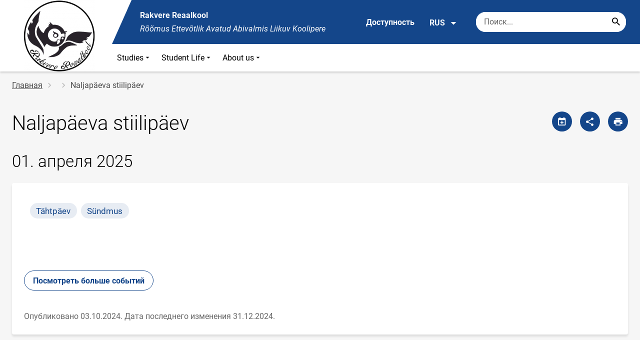

--- FILE ---
content_type: text/html; charset=UTF-8
request_url: https://www.rakvererk.ee/ru/node/295
body_size: 8467
content:
<!DOCTYPE html>
<html lang="ru" dir="ltr" prefix="content: http://purl.org/rss/1.0/modules/content/  dc: http://purl.org/dc/terms/  foaf: http://xmlns.com/foaf/0.1/  og: http://ogp.me/ns#  rdfs: http://www.w3.org/2000/01/rdf-schema#  schema: http://schema.org/  sioc: http://rdfs.org/sioc/ns#  sioct: http://rdfs.org/sioc/types#  skos: http://www.w3.org/2004/02/skos/core#  xsd: http://www.w3.org/2001/XMLSchema# " >
  <head>
      <script>
    // Consent Mode defaults BEFORE GTM loads
    window.dataLayer = window.dataLayer || [];
    function gtag(){ dataLayer.push(arguments); }
    gtag('consent', 'default', {
      analytics_storage: 'denied',
      ad_storage: 'denied',
      ad_user_data: 'denied',
      ad_personalization: 'denied',
      functionality_storage: 'granted',
      security_storage: 'granted',
      wait_for_update: 500
    });
  </script>
  <script>
    if (!window.DOMAIN_NAME) {
      var h = location.hostname.replace(/^www\./, '');
      var parts = h.split('.');
      // naive eTLD+1; fine for .ee
      window.DOMAIN_NAME = parts.slice(-2).join('.');
    }
  </script>
    <meta charset="utf-8" />
<link rel="canonical" href="https://www.rakvererk.ee/et/sundmuste-kalender/naljapaeva-stiilipaev" />
<meta property="og:site_name" content="Rakvere Reaalkool" />
<meta property="og:type" content="article" />
<meta property="og:url" content="https://www.rakvererk.ee/et/sundmuste-kalender/naljapaeva-stiilipaev" />
<meta property="og:title" content="Naljapäeva stiilipäev" />
<meta property="og:image" content="" />
<meta property="article:published_time" content="2024-10-03T00:00:00+03:00" />
<meta property="article:modified_time" content="2024-12-31T16:39:43+02:00" />
<meta name="twitter:card" content="summary" />
<meta name="twitter:title" content="Naljapäeva stiilipäev" />
<meta name="twitter:image" content="" />
<meta name="Generator" content="Drupal 10 (https://www.drupal.org)" />
<meta name="MobileOptimized" content="width" />
<meta name="HandheldFriendly" content="true" />
<meta name="viewport" content="width=device-width, initial-scale=1.0" />
<link rel="icon" href="https://www.rakvererk.ee/sites/rakvererk.ee/files/logo%20sini-mustas%20ringis.ico" type="image/vnd.microsoft.icon" />
<link rel="alternate" hreflang="et" href="https://www.rakvererk.ee/et/sundmuste-kalender/naljapaeva-stiilipaev" />

      <div style="display: none !important;">Git tag 0.0.20</div>
    <title>Naljapäeva stiilipäev | Rakvere Reaalkool</title>
    <link rel="stylesheet" media="all" href="/sites/rakvererk.ee/files/css/css_lSwB1h4gwsPm8Ne0KSfQ78OLTm5Jo4PhFNp_astZj5U.css?delta=0&amp;language=ru&amp;theme=harno_theme&amp;include=eJx1yNENwCAIBcCFbB3JPJWoCYoB_HD7TtD7vCJKserZ4LcOsLTQoUuSd5oUG0sGP-aXx2rBCFp6wh4Jx6XI3ExO8eeDXXOaMcPoA4XjKYI" />
<link rel="stylesheet" media="all" href="/sites/rakvererk.ee/files/css/css_BAZRsoHQ46k3NXuffo9mC22iIjkrqNqSxzvI0yP04i8.css?delta=1&amp;language=ru&amp;theme=harno_theme&amp;include=eJx1yNENwCAIBcCFbB3JPJWoCYoB_HD7TtD7vCJKserZ4LcOsLTQoUuSd5oUG0sGP-aXx2rBCFp6wh4Jx6XI3ExO8eeDXXOaMcPoA4XjKYI" />

    
          <link rel="shortcut icon" href="https://www.rakvererk.ee/sites/rakvererk.ee/files/logo%20sini-mustas%20ringis.ico" type="image/vnd.microsoft.icon">
        <style>
      :root {
                    --main-highlight:#14468A;
                    --lighten-highlight:#E7ECF3;
                    --secondary-highlight:#393A4D;
                  }
    </style>
      <script>
        var ariaLabels = {
          share: 'share picture',
          print: 'print picture',
          download: 'download picture',
          close: 'close modal',
          pause: 'Поставить слайдер на паузу',
          start: 'Включить слайдер',
        }
      </script>
  </head>
  <body class="path-node node--type-calendar">
    <div class="accessibility" aria-expanded="false" aria-labelledby="accessibility-id">
      <span id="accessibility-id" class="sr-only">Модальное окно доступности</span>
      <div class="container">
        <button class="btn btn-close-accessibility">
          <span class="sr-only">Закрыть модальное окно доступности</span>
          <i class="mdi mdi-close" aria-hidden="true"></i>
        </button><!--/btn btn-close-accessibility-->
        <div class="row">
          <div class="col-12 md-12 sm-12">
            <div class="accessibility__inner">
              <div class="row">
                <div class="col-4 md-12 sm-12">
                  <h3>Размер текста</h3>
                  <p>Когда вы выбираете размер текста, он изменяется автоматически</p>
                  <div class="form-group">
                    <div class="radio-list" role="group" aria-labelledby="accessibility-font">
                      <span id="accessibility-font" class="sr-only">Изменить размер шрифта</span>
                      <div class="custom-control custom-form-radio custom-form-inline">
                        <input type="radio" name="fontSize" id="input1696" class="custom-form-input" value="1x" checked>
                        <label for="input1696" class="custom-form-label size-normal">Значение по умолчанию</label>
                      </div><!--/custom-control custom-form-radio custom-form-inline-->
                      <div class="custom-control custom-form-radio custom-form-inline">
                        <input type="radio" name="fontSize" id="input1797" class="custom-form-input" value="2x">
                        <label for="input1797" class="custom-form-label size-2x">Большой</label>
                      </div><!--/custom-control custom-form-radio custom-form-inline-->
                      <div class="custom-control custom-form-radio custom-form-inline">
                        <input type="radio" name="fontSize" id="input1898" class="custom-form-input" value="4x">
                        <label for="input1898" class="custom-form-label size-4x">Очень большой</label>
                      </div><!--/custom-control custom-form-radio custom-form-inline-->
                    </div><!--/radio-list-->
                  </div><!--/form-group-->
                </div><!--/col-4 md-12 sm-12-->
                <div class="col-4 md-12 sm-12">
                  <h3>Межстрочный интервал</h3>
                  <p>Когда вы выбираете межстрочный интервал, он изменяется автоматически</p>
                  <div class="form-group">
                    <div class="checkbox-list" role="group" aria-labelledby="accessibility-line-height">
                      <span id="accessibility-line-height" class="sr-only">Изменить высоту строки</span>
                      <div class="custom-control custom-checkbox custom-form-inline">
                        <input type="checkbox" name="paragraphSpacing" id="input1664" class="custom-form-input" value="high">
                        <label for="input1664" class="custom-form-label">Увеличить разрывы абзаца</label>
                      </div><!--/custom-control custom-form-radio custom-form-inline-->
                      <div class="custom-control custom-checkbox custom-form-inline word-spacing">
                        <input type="checkbox" name="wordSpacing" id="input1774" class="custom-form-input" value="high">
                        <label for="input1774" class="custom-form-label">Увеличить интервал между словами</label>
                      </div><!--/custom-control custom-form-radio custom-form-inline-->
                      <div class="custom-control custom-checkbox custom-form-inline letter-spacing">
                        <input type="checkbox" name="letterSpacing" id="input1884" class="custom-form-input" value="high">
                        <label for="input1884" class="custom-form-label">Увеличить межбуквенный интервал</label>
                      </div><!--/custom-control custom-checkbox custom-form-inline-->
                    </div><!--/checkbox-list-->
                  </div><!--/form-group-->
                </div><!--/col-4 md-12 sm-12-->
                <div class="col-4 md-12 sm-12">
                  <h3>Контраст</h3>
                  <p>Когда вы выбираете контраст, он изменяется автоматически</p>
                  <div class="form-group">
                    <div class="radio-list" role="group" aria-labelledby="accessibility-line-height">
                      <span id="accessibility-line-height" class="sr-only">Изменить контрастный цвет страницы</span>
                      <div class="custom-control custom-form-radio custom-form-inline">
                        <input type="radio" name="pageContrast" id="input11664" class="custom-form-input" value="normal" checked>
                        <label for="input11664" class="custom-form-label">Значение по умолчанию</label>
                      </div><!--/custom-control custom-form-radio custom-form-inline-->
                      <div class="custom-control custom-form-radio custom-form-inline">
                        <input type="radio" name="pageContrast" id="input11774" class="custom-form-input" value="high">
                        <label for="input11774" class="custom-form-label">Черно-желтый</label>
                      </div><!--/custom-control custom-form-radio custom-form-inline-->
                    </div><!--/radio-list-->
                  </div><!--/form-group-->
                                      <a href="/ru/dostupnost" class="btn btn-accessible-info">Дополнительная информация о доступности</a>
                                  </div><!--/col-4 md-12 sm-12-->
              </div><!--/row-->
            </div><!--/accessibility__inner-->
          </div><!--/col-12 md-12 sm-12-->
        </div><!--/row-->
      </div><!--/container-->
    </div><!--/accessibility-->
    
      <div class="dialog-off-canvas-main-canvas" data-off-canvas-main-canvas>
      <div id="page-wrapper" class="main-wrapper">
  <a href="#main-content" class="skip-link">
    Перейти к основному содержанию
  </a>
	<header id="header" class="main-header" role="banner" aria-label="Заголовок сайта">
		<div class="container">
      <div class="header-wrapper">
        <div class="header-left">
          <a href="/ru" class="header-logo-content">
                      <div class="header-logo" style="background-image: url(https://www.rakvererk.ee/sites/rakvererk.ee/files/logo/logo%20mustas%20ringis.png);">
              <img src="/themes/custom/harno_theme/static/assets/images/placeholder-2.gif" alt="Rakvere Reaalkool">
            </div>
            <div class="header-logo-text xl-hide">
              <span>Rakvere Reaalkool</span>
            </div>
                    </a><!--/header-logo-content-->
        </div><!--/header-left-->
        <div class="header-right">
          <div class="header-right__top">
            <div class="header-school-name">
                              <span class="school-name">Rakvere Reaalkool</span>
                                            <span class="school-slogan"><em>Rõõmus Ettevõtlik Avatud Abivalmis Liikuv Koolipere</em></span>
                          </div><!--/header-school-name-->
            <button class="btn btn-header-accessibility" data-plugin="accessibility">Доступность</button>
                          <div class="language-picker">
                <button class="language-picker__button" aria-expanded="false" aria-haspopup="true" data-plugin="languageDropdown">
                  RUS
                  <i class="mdi mdi-menu-down" aria-hidden="true"></i>
                </button><!--/language-picker__button-->
                                <div class="col-3 md-6 sm-12">
                        <div class="language-picker__dropdown" aria-describedby="language-picker-desc">
    <span class="sr-only" id="language-picker-desc">Select your language</span>
    <ul class="links language-picker__list"><li hreflang="et" data-drupal-link-system-path="node/295" class="language-picker__item"><a href="/et/sundmuste-kalender/naljapaeva-stiilipaev" class="language-link" hreflang="et" data-drupal-link-system-path="node/295">EST</a></li><li hreflang="en" data-drupal-link-system-path="&lt;front&gt;" class="language-picker__item"><a href="/en" class="language-link" hreflang="en" data-drupal-link-system-path="&lt;front&gt;">ENG</a></li><li hreflang="ru" data-drupal-link-system-path="&lt;front&gt;" class="language-picker__item"><a href="/ru" class="language-link" aria-current="true" hreflang="ru" data-drupal-link-system-path="&lt;front&gt;">RUS</a></li></ul>
  </div><!--/language-picker__dropdown-->
                  </div>
    
    
    <!--/col-3 sm-12-->


              </div><!--/language-picker-->
                                      <div class="form-item search-input desktop-search">
            <form action="/ru/node/295" method="post" id="harno-blocks-search-api-form" accept-charset="UTF-8">
  <div class="form-item search-input">  
  <label for="edit-search-keys" class="form-label">
  </label>
    <input   placeholder="Поиск..." data-drupal-selector="edit-search-keys" data-search-api-autocomplete-search="general_search" class="form-autocomplete form-text search" data-autocomplete-path="/ru/search_api_autocomplete/general_search?display=general_search&amp;filter=keys&amp;" type="text" id="edit-search-keys" name="search_keys" value="" size="10" maxlength="128" aria-label="Поисковая строка    Введите ключевые слова для поиска."/>

  
                <button class="btn-link btn-search button js-form-submit form-submit btn search-submit-btn" title="Search..." data-drupal-selector="edit-submit-search" type="submit" id="edit-submit-search" name="op" value="Search..." type="submit" aria-label="Search..."></button>
        

</div>
  <input tabindex="-1"  autocomplete="off" data-drupal-selector="form-a-o7qf60-sac0ujzxh888veco7sbhiaitfcwbpu7feu" type="hidden" name="form_build_id" value="form-a_o7qF60_SaC0UJZXH888vecO7sbhiaiTfCwbpU7FEU"/>

  <input tabindex="-1"  data-drupal-selector="edit-harno-blocks-search-api-form" type="hidden" name="form_id" value="harno_blocks_search_api_form"/>

</form>

      </div><!--/form-item search-input-->


                        <div class="mobile-banner">
              <div class="mobile-links">
                <button class="btn btn-mobile-search" aria-expanded="false" data-plugin="mobileSearch">
                  <span class="sr-only">Поиск</span>
                  <i class="mdi mdi-magnify" aria-hidden="true"></i>
                </button><!--/btn btn-mobile-search-->
                <button class="menu-link" data-plugin="mobileMenu" aria-label="Переключить меню" aria-expanded="false">
                  <span class="sr-only">Открыть/закрыть меню</span>
                  <i class="mdi mdi-menu" aria-hidden="true"></i>
                </button><!--/menu-link-->
              </div><!--/mobile-links-->
              <div class="mobile-search-overlay">
                <div class="form-item search-input">
            <form action="/ru/node/295" method="post" id="harno-blocks-search-api-form--2" accept-charset="UTF-8">
  <div class="form-item search-input">  
  <label for="edit-search-keys--2" class="form-label">
  </label>
    <input   placeholder="Поиск..." data-drupal-selector="edit-search-keys" data-search-api-autocomplete-search="general_search" class="form-autocomplete form-text search" data-autocomplete-path="/ru/search_api_autocomplete/general_search?display=general_search&amp;filter=keys&amp;" type="text" id="edit-search-keys--2" name="search_keys" value="" size="10" maxlength="128" aria-label="Поисковая строка    Введите ключевые слова для поиска."/>

  
                <button class="btn-link btn-search button js-form-submit form-submit btn search-submit-btn" title="Search..." data-drupal-selector="edit-submit-search" type="submit" id="edit-submit-search--2" name="op" value="Search..." type="submit" aria-label="Search..."></button>
        

</div>
  <input tabindex="-1"  autocomplete="off" data-drupal-selector="form-tk8n2zd9wy4ntgb7r-m4pzz4zath8a33dy9du5lccoi" type="hidden" name="form_build_id" value="form-tk8n2zd9wy4ntgb7r-m4pZZ4Zath8a33dy9dU5lccoI"/>

  <input tabindex="-1"  data-drupal-selector="edit-harno-blocks-search-api-form-2" type="hidden" name="form_id" value="harno_blocks_search_api_form"/>

</form>

      </div><!--/form-item search-input-->


                <button class="btn close-btn-search" aria-label="Закрыть меню">
                  <i class="mdi mdi-close"></i>
                </button><!--/close-btn-->
              </div><!--/mobile-search-overlay-->
              <div class="mobile-menu">
                <nav aria-label="main-navigation">
                  <ul class="main-menu mobile">
                                                                                                                                                                                                                  
                                  
    <li>
                                        
                                                                                              <a
                  href="#"
                        
      aria-expanded="false" >
    Studies
                </a>

              <div class="main-menu-dropdown">
                                          
                        
                <ul class="dropdown-link-block">
                              <li class="sm-show">
                  <a href="#" class="back-to-menu" aria-label="Возврат в главное меню">
                    <i class="mdi mdi-menu-down"></i>
                    Studies
                  </a>
                </li>
                                                                                                                                                                                                                                                                                                                                                    <li>
                                                        <a  class=" mainOverride"    href="/ru/studies/raspisanie"                  >Расписание
                              </a>
              </li>
                              </ul><!--/dropdown-link-block-->
            
        </div><!--/main-menu-dropdown-->
          </li>
                                        
                                  
    <li>
                                  
                                                                                              <a
                  href="#"
                        
      aria-expanded="false" >
    Student Life
                </a>

              <div class="main-menu-dropdown">
                                          
                        
                <ul class="dropdown-link-block">
                              <li class="sm-show">
                  <a href="#" class="back-to-menu" aria-label="Возврат в главное меню">
                    <i class="mdi mdi-menu-down"></i>
                    Student Life
                  </a>
                </li>
                                                                                                                                                                                                                                                                                                                                                    <li>
                                                        <a  class=" mainOverride"    href="/ru/student-life/uchenicheskoe-predstavitelstvo"                  >Ученическое представительство
                              </a>
              </li>
                              </ul><!--/dropdown-link-block-->
            
        </div><!--/main-menu-dropdown-->
          </li>
                                        
                                  
    <li>
                                  
                                                                                                                                              <a
                  href="#"
                        
      aria-expanded="false" >
    About us
                </a>

              <div class="main-menu-dropdown">
                                          
                        
                <ul class="dropdown-link-block">
                              <li class="sm-show">
                  <a href="#" class="back-to-menu" aria-label="Возврат в главное меню">
                    <i class="mdi mdi-menu-down"></i>
                    About us
                  </a>
                </li>
                                                                                                                                                                                                                                                                                                                                                    <li>
                                                        <a  class=" mainOverride"    href="/ru/about-us/vysshie-cennosti"                  >Высшие ценности
                              </a>
              </li>
                                                                                                                                                                                                                                                                                                                                      <li>
                                          <a  class=" mainOverride"    href="/ru/about-us/tradicii"                  >Традиции
                              </a>
              </li>
                                                                                                                                                                                                                                                                                                                                      <li>
                                          <a  class=" mainOverride"    href="/ru/about-us/shkolnaya-simvolika"                  >Школьная символика
                              </a>
              </li>
                                                                                                                                                                                                                                                                                                                                      <li>
                                          <a  class=" mainOverride"    href="/ru/about-us/popechitelskiy-sovet"                  >Попечительский совет
                              </a>
              </li>
                              </ul><!--/dropdown-link-block-->
            
                <ul class="dropdown-link-block">
                                                                                                                                                                                                                                                                                                                                                    <li>
                                                        <a  class=" mainOverride"    href="/ru/about-us/shkolnye-izdaniya"                  >Школьные издания
                              </a>
              </li>
                              </ul><!--/dropdown-link-block-->
            
        </div><!--/main-menu-dropdown-->
          </li>
    
                    <li class="bg-blue">
  <a href="#" aria-expanded="false">Язык:
    <strong>RUS</strong>
  </a>
  <div class="main-menu-dropdown">
    <div class="focus-trap-first" tabindex="-1"></div>
    <ul class="dropdown-link-block">
      <li>
        <a href="#" class="back-to-menu" aria-label="Возврат в главное меню">
          <i class="mdi mdi-menu-down" aria-hidden="true"></i>
          Язык
        </a>
      </li>
                        <li><a href="/en" class="language-link" hreflang="en" data-drupal-link-system-path="&lt;front&gt;">ENG</a></li><li><a href="/ru" class="language-link" aria-current="true" hreflang="ru" data-drupal-link-system-path="&lt;front&gt;">RUS</a></li>
                  </ul><!--/dropdown-link-block-->
    <div class="focus-trap-last" tabindex="-1"></div>
  </div><!--/main-menu-dropdown-->
</li>


                    <li class="bg-blue">
  <a href="#" aria-expanded="false">Доступность</a>
  <div class="main-menu-dropdown">
    <div class="focus-trap-first" tabindex="-1"></div>
    <ul class="dropdown-link-block">
      <li>
        <a href="#" class="back-to-menu" aria-label="Возврат в главное меню">
          <i class="mdi mdi-menu-down" aria-hidden="true"></i>
          Доступность
        </a>
      </li>
      <li>
        <div class="accessibility accessibility--mobile">
          <div class="accessibility__inner">
            <div class="row">
              <div class="col-4 md-12 sm-12">
                <h3>Размер текста</h3>
                <p>Когда вы выбираете размер текста, он изменяется автоматически</p>
                <div class="form-group">
                  <div class="radio-list change-font" role="group" aria-labelledby="accessibility-font">
                    <span id="accessibility-font" class="sr-only">Изменить размер шрифта</span>
                    <div class="custom-control custom-form-radio custom-form-inline" tabindex="0">
                      <input type="radio" name="fontSize-mobile" id="input16691" class="custom-form-input" value="1x" checked>
                      <label for="input16691" class="custom-form-label size-normal">Значение по умолчанию</label>
                    </div><!--/custom-control custom-form-radio custom-form-inline-->
                    <div class="custom-control custom-form-radio custom-form-inline" tabindex="0">
                      <input type="radio" name="fontSize-mobile" id="input17197" class="custom-form-input" value="2x">
                      <label for="input17197" class="custom-form-label size-2x">Большой</label>
                    </div><!--/custom-control custom-form-radio custom-form-inline-->
                    <div class="custom-control custom-form-radio custom-form-inline" tabindex="0">
                      <input type="radio" name="fontSize-mobile" id="input11898" class="custom-form-input" value="4x">
                      <label for="input11898" class="custom-form-label size-4x">Очень большой</label>
                    </div><!--/custom-control custom-form-radio custom-form-inline-->
                  </div><!--/radio-list-->
                </div><!--/form-group-->
              </div><!--/col-4 md-12 sm-12-->
              <div class="col-4 md-12 sm-12">
                <h3>Межстрочный интервал</h3>
                <p>Когда вы выбираете межстрочный интервал, он изменяется автоматически</p>
                <div class="form-group">
                  <div class="checkbox-list" role="group" aria-labelledby="accessibility-line-height">
                    <span id="accessibility-line-height" class="sr-only">Изменить высоту строки</span>
                    <div class="custom-control custom-checkbox custom-form-inline">
                      <input type="checkbox" name="paragraphSpacing" id="input16641" class="custom-form-input" value="high">
                      <label for="input16641" class="custom-form-label size-normal">Увеличить разрывы абзаца</label>
                    </div><!--/custom-control custom-form-radio custom-form-inline-->
                    <div class="custom-control custom-checkbox custom-form-inline word-spacing">
                      <input type="checkbox" name="wordSpacing" id="input17741" class="custom-form-input" value="high">
                      <label for="input17741" class="custom-form-label size-1x">Увеличить интервал между словами</label>
                    </div><!--/custom-control custom-form-radio custom-form-inline-->
                    <div class="custom-control custom-checkbox custom-form-inline letter-spacing">
                      <input type="checkbox" name="letterSpacing" id="input18841" class="custom-form-input" value="high">
                      <label for="input18841" class="custom-form-label size-2x">Увеличить межбуквенный интервал</label>
                    </div><!--/custom-control custom-checkbox custom-form-inline-->
                  </div><!--/checkbox-list-->
                </div><!--/form-group-->
              </div><!--/col-4 md-12 sm-12-->
              <div class="col-4 md-12 sm-12">
                <h3>Контраст</h3>
                <p>Когда вы выбираете контраст, он изменяется автоматически</p>
                <div class="form-group">
                  <div class="radio-list" role="group" aria-labelledby="accessibility-contrast">
                    <span id="accessibility-contrast" class="sr-only">Изменить контрастный цвет страницы</span>
                    <div class="custom-control custom-form-radio custom-form-inline" tabindex="0">
                      <input type="radio" name="pageContrast-mobile" id="input1166994" class="custom-form-input" value="normal" checked>
                      <label for="input1166994" class="custom-form-label">Значение по умолчанию</label>
                    </div><!--/custom-control custom-form-radio custom-form-inline-->
                    <div class="custom-control custom-form-radio custom-form-inline" tabindex="0">
                      <input type="radio" name="pageContrast-mobile" id="input1177994" class="custom-form-input" value="high">
                      <label for="input1177994" class="custom-form-label">Черно-желтый</label>
                    </div><!--/custom-control custom-form-radio custom-form-inline-->
                  </div><!--/radio-list-->
                </div><!--/form-group-->
                                  <a href="/dostupnost" class="btn btn-accessible-info">Дополнительная информация о доступности</a>
                              </div><!--/col-4 md-12 sm-12-->
            </div><!--/row-->
          </div><!--/accessibility__inner-->
        </div><!--/accessibility-->
      </li>
    </ul><!--/dropdown-link-block-->
    <div class="focus-trap-last" tabindex="-1"></div>
  </div><!--/main-menu-dropdown-->
</li>
                  </ul>
                </nav>
                <div class="main-focus-trap-last" tabindex="-1"></div>
              </div><!--/mobile-menu-->
            </div><!--/mobile-banner-->
          </div><!--/header-right__top-->

          <div class="header-right__bottom">
                          <div class="desktop-menu">
                <ul class="main-menu mobile main-menu" data-plugin="mainMenuDropdown">
                                                                                                                                                                                                                
                                  
    <li>
                                        
                                                                                              <a
                  href="#"
                        
      aria-expanded="false" >
    Studies
                </a>

              <div class="main-menu-dropdown">
                                          
                        
                <ul class="dropdown-link-block">
                              <li class="sm-show">
                  <a href="#" class="back-to-menu" aria-label="Возврат в главное меню">
                    <i class="mdi mdi-menu-down"></i>
                    Studies
                  </a>
                </li>
                                                                                                                                                                                                                                                                                                                                                    <li>
                                                        <a  class=" mainOverride"    href="/ru/studies/raspisanie"                  >Расписание
                              </a>
              </li>
                              </ul><!--/dropdown-link-block-->
            
        </div><!--/main-menu-dropdown-->
          </li>
                                        
                                  
    <li>
                                  
                                                                                              <a
                  href="#"
                        
      aria-expanded="false" >
    Student Life
                </a>

              <div class="main-menu-dropdown">
                                          
                        
                <ul class="dropdown-link-block">
                              <li class="sm-show">
                  <a href="#" class="back-to-menu" aria-label="Возврат в главное меню">
                    <i class="mdi mdi-menu-down"></i>
                    Student Life
                  </a>
                </li>
                                                                                                                                                                                                                                                                                                                                                    <li>
                                                        <a  class=" mainOverride"    href="/ru/student-life/uchenicheskoe-predstavitelstvo"                  >Ученическое представительство
                              </a>
              </li>
                              </ul><!--/dropdown-link-block-->
            
        </div><!--/main-menu-dropdown-->
          </li>
                                        
                                  
    <li>
                                  
                                                                                                                                              <a
                  href="#"
                        
      aria-expanded="false" >
    About us
                </a>

              <div class="main-menu-dropdown">
                                          
                        
                <ul class="dropdown-link-block">
                              <li class="sm-show">
                  <a href="#" class="back-to-menu" aria-label="Возврат в главное меню">
                    <i class="mdi mdi-menu-down"></i>
                    About us
                  </a>
                </li>
                                                                                                                                                                                                                                                                                                                                                    <li>
                                                        <a  class=" mainOverride"    href="/ru/about-us/vysshie-cennosti"                  >Высшие ценности
                              </a>
              </li>
                                                                                                                                                                                                                                                                                                                                      <li>
                                          <a  class=" mainOverride"    href="/ru/about-us/tradicii"                  >Традиции
                              </a>
              </li>
                                                                                                                                                                                                                                                                                                                                      <li>
                                          <a  class=" mainOverride"    href="/ru/about-us/shkolnaya-simvolika"                  >Школьная символика
                              </a>
              </li>
                                                                                                                                                                                                                                                                                                                                      <li>
                                          <a  class=" mainOverride"    href="/ru/about-us/popechitelskiy-sovet"                  >Попечительский совет
                              </a>
              </li>
                              </ul><!--/dropdown-link-block-->
            
                <ul class="dropdown-link-block">
                                                                                                                                                                                                                                                                                                                                                    <li>
                                                        <a  class=" mainOverride"    href="/ru/about-us/shkolnye-izdaniya"                  >Школьные издания
                              </a>
              </li>
                              </ul><!--/dropdown-link-block-->
            
        </div><!--/main-menu-dropdown-->
          </li>
    
                </ul>
              </div>
                      </div><!--/header-right__bottom-->
        </div><!--/header-right-->
      </div><!--/header-wrapper-->
		</div>
	</header>
  			<main class="page-main" role="main">
    		<div class="container">

                          <div class="row">
          <div class="col-12 md-12 sm-12">
                                        <nav aria-label="breadcrumb" role="navigation" aria-labelledby="system-breadcrumb">
    <h2 id="system-breadcrumb" class="visually-hidden">Строка навигации</h2>
    <ol class="breadcrumb">
          <li class="breadcrumb-item">
                              <a href="/ru">Главная</a>
            
              </li>
          <li class="breadcrumb-item">
                              <a href="/ru/node"></a>
            
              </li>
          <li class="breadcrumb-item">
                  Naljapäeva stiilipäev
              </li>
        </ol>
  </nav>

      <!--/col-3 sm-12-->

                      </div>
        </div>
            			<div class="row">
									
      								<div  id="main-content"  class="col-12 ">
																																						                                                                                                                                                                                                                                          <div class="header-block  header-block--events event-button">
                    <div class="header-block__title-block">
                                                                              <h1>
<span>Naljapäeva stiilipäev</span>
</h1>

      
                    </div>
                    <!--/__btn-block-->
                    <div class="header-block__btn-block event-header-buttons">
                                                 <a href="/ical/295" class="btn btn-primary before-add-calendar" aria-label="Поделиться календарем" data-plugin="modal"></a>                           <a href="javascript:void(0);" class="btn btn-primary before-share" aria-label="Поделиться" data-plugin="shareModal" data-url="https://www.rakvererk.ee/ru/node/295"></a>                          <a href="javascript:void(0);" class="btn btn-primary before-print sm-hide" aria-label="Распечатать страницу" data-plugin="printPage"></a>                                             </div>
                    <!--/__btn-block-->
                                                                                                                                        <div class="header-block__event-block">
                          <h2>
                                                           01. апреля 2025
                                                      </h2>
                        </div>
                                                            </div>
                  <!--/header-block-sidemenu-->
              
											
											
              
						    <div data-drupal-messages-fallback class="hidden"></div>
            
<article  lang="et" about="/et/sundmuste-kalender/naljapaeva-stiilipaev" class="node node--type-calendar node--view-mode-full clearfix content-block">
  <div class="row">
    <div class="col-12 md-12 sm-12">

      <div class="event-card event-card--detail">
        
                          <ul class="event-tags">
                                                            <li><a href="/calendar/events?event_type[85]=85">Tähtpäev</a></li>
                                                                <li><a href="/calendar/events?event_type[90]=90">Sündmus</a></li>
                                                                                                                        </ul><!--/event-tags-->
              </div><!--/event-info-header-->

      <div class="event-side-block sm-show">
        <div class="image-block">
                      
                  </div><!--/image-block-->

              </div>

      <div class="event-detail-info">
                              </div><!--/event-detail-info-->

      <div class="row-spacer-40"></div>

      
                    <a href="/calendar/events" class="btn btn-secondary btn-show-more">Посмотреть больше событий</a>
      
    </div><!--/col-8 md-12 sm-12-->
      </div><!--/row-->

  <div class="row">
    <div class="col-12 md-12 sm-12">
      <div class="content-creating-info">
        <span>Опубликовано 03.10.2024.</span>
        <span>Дата последнего изменения 31.12.2024.</span>
      </div><!--/content-creating-info-->
    </div><!--/col-12 md-12 sm-12-->
  </div><!--/row-->
</article><!--/content-block-->

      

										          				</div>
				<!--/col-12-->
			</div>
      
                    			<!--/row-->
		</div>
		<!--/container-->
	</main>
																																<footer class="main-footer">
									<div class="footer-content">
					<div class="container">
						<div class="row">
							                    <div class="col-3 md-6 sm-12">
                            <div class="block">
     <div class="block-title">
       <h4>Общий контакт</h4>
     </div><!--/block-title-->
     <ul class="contacts">
                <li>
           <span>Rakvere Reaalkool</span>
         </li>
                       <li>
           <address>Võidu 67, 44313 Rakvere</address>
         </li>
                       <li>
           <a class="btn btn-link" href="tel:322 3472 (kantselei)">322 3472 (kantselei)</a>
         </li>
                       <li>
           <a class="btn btn-link" href="mailto:info@rakvererk.ee">info@rakvererk.ee</a>
         </li>
                       <li>
           <a class="btn btn-link map" href="/ru/node/414"> Информация о местоположении</a>
         </li>
                                 </ul><!--/contact-->
   </div><!--/block-->

 
                  </div>
    
    
    <!--/col-3 sm-12-->

                <div class="col-3 md-6 sm-12">
                        <div class="block">
  <div class="block-title">
    <h4>Важные контакты</h4>
  </div><!--/block-title-->
      <ul class="contacts important">
              <li>
          <span>direktor Martti Marksoo</span>
                      <span class="bold">322&nbsp;3249; 5698 2630</span>
                  </li>
              <li>
          <span>juhiabi Elin Nurk</span>
                      <span class="bold">322&nbsp;3472</span>
                  </li>
              <li>
          <span>õppejuht Kadri Vahula</span>
                      <span class="bold">322&nbsp;0316</span>
                  </li>
              <li>
          <span>õppekorraldusjuht Reeli Rump</span>
                      <span class="bold">322&nbsp;3474</span>
                  </li>
          </ul><!--/contacts-->
  </div><!--/block-->

                  </div>
    
    
    <!--/col-3 sm-12-->

                <div class="col-3 md-6 sm-12">
                        
      <div  class="block" >
      <div class="block-title">
        <h4> Подписывайтесь на нас</h4>
      </div><!--/block-title-->
      <table class="social-links-table">
        <tbody>
                  <tr>
                          <td>
                <a target="_blank" class="btn btn-link" aria-label="Facebook" href="https://www.facebook.com/Rakvere-Reaalkool-108521211963644">
                  <i class="mdi mdi-facebook" aria-hidden="true"></i>Facebook</a>
              </td>
                          <td>
                <a target="_blank" class="btn btn-link" aria-label="Instagram" href="https://instagram.com/rakvererk?igshid=NTc4MTIwNjQ2YQ==">
                  <i class="mdi mdi-instagram" aria-hidden="true"></i>Instagram</a>
              </td>
                      </tr>
                </tbody>
      </table><!--/social-links-table-->
    </div><!--/block-->
  
                  </div>
    
    
    <!--/col-3 sm-12-->

                <div class="col-3 md-6 sm-12">
                        
    <div class="block">
      <div class="block-title">
        <h4>Найти быстро</h4>
      </div>
      <ul class="link-list">
                  <li>
                          <a class="btn btn-link in-new" aria-label="Tule meile tööle" target="_blank" href="https://www.rakvererk.ee/et/tookuulutused">Tule meile tööle</a>
                      </li>
                  <li>
                          <a class="btn btn-link in-new" aria-label="Tunniplaan" target="_blank" href="">Tunniplaan</a>
                      </li>
                  <li>
                          <a class="btn btn-link in-new" aria-label="Tundide ajad" target="_blank" href="">Tundide ajad</a>
                      </li>
                  <li>
                          <a class="btn btn-link in-new" aria-label="Hindamistabel" target="_blank" href="https://rakvererk.ee/sites/rakvererk.ee/files/artiklid/hindamistabel.pdf">Hindamistabel</a>
                      </li>
              </ul>
    </div><!--/block-->

                  </div>
    
    
    <!--/col-3 sm-12-->



						</div>
						<!--/row-->
					</div>
					<!--/container-->
				</div>
				<!--/footer-content-->
							<div class="footer-navigation">
			<div class="container-fluid">
				<div class="footer-bottom text-center">
					<nav>
						<ul class="sitemap-nav">
							<li>
								<a href="/ru">Главная страница</a>
							</li>
							<li>
								<a href="/ru/karta-sayta">Карта сайта</a>
							</li>
						</ul>
						<!--/sitemap-nav-->
					</nav>
					      

  

				</div>
				<!--/footer-bottom text-center-->
			</div>
			<!--/container-fluid-->
		</div>
		<!--/footer-navigation-->
	</footer>
  <button class="btn btn-secondary back-to-top" data-plugin="backToTop">
    <i class="mdi mdi-arrow-up" aria-hidden="true"></i>
    Вернуться наверх
  </button><!--/btn btn-secondary back-to-top-->
</div>
            <div class="share-wrapper" role="dialog" aria-labelledby="modal-text" aria-modal="true">
  <div class="share-modal">
    <div class="share-modal__header">
      <h5 id="modal-text">Поделиться страницей</h5>
      <button class="btn-close-modal" aria-label="Закрыть модальное окно" tabindex="0">
        <span class="sr-only">Закрыть модальное окно</span>
        <i class="mdi mdi-close" aria-hidden="true"></i>
      </button>
    </div><!--/share-modal__header-->
    <div class="share-modal__body">
      <a href="#" target="_blank" class="btn btn-secondary share-facebook">
        <i class="mdi mdi-facebook" aria-hidden="true"></i>
        Facebook</a>
      <a href="#" target="_blank" class="btn btn-secondary share-twitter">
        <i class="mdi mdi-twitter" aria-hidden="true"></i>
        Twitter</a>
      <a href="#" class="btn btn-secondary copy-link" data-plugin="tooltip" title="Ссылка скопирована!" data-copyurl="https://www.rakvererk.ee/ru/node/295">
        <i class="mdi mdi-link-variant" aria-hidden="true"></i>
        Копировать ссылку</a>
    </div><!--/share-modal__body-->
  </div><!--/share-modal-->
</div><!--/share-wrapper-->

  </div>

    
    <script type="application/json" data-drupal-selector="drupal-settings-json">{"path":{"baseUrl":"\/","pathPrefix":"ru\/","currentPath":"node\/295","currentPathIsAdmin":false,"isFront":false,"currentLanguage":"ru"},"pluralDelimiter":"\u0003","suppressDeprecationErrors":true,"ajaxPageState":{"libraries":"eJx1iUEOgCAMwD6E8iQycALJxggbMfzegx68eGrTFhhNghVk9JkkAm1qi2rLrnzW42mqCTtFGKkE6DXANEnCndDQ_3SnSw3ZR1B0F8ZTBvuX-1GBJN8PWjUs","theme":"harno_theme","theme_token":null},"ajaxTrustedUrl":{"form_action_p_pvdeGsVG5zNF_XLGPTvYSKCf43t8qZYSwcfZl2uzM":true},"webform":{"dialog":{"options":{"narrow":{"title":"Narrow","width":600},"normal":{"title":"Normal","width":800},"wide":{"title":"Wide","width":1000}},"entity_type":"node","entity_id":"295"}},"search_api_autocomplete":{"general_search":{"selector":".search-submit-btn","delay":600,"min_length":3}},"user":{"uid":0,"permissionsHash":"962ac521242935e70090eb1935cea9f4d42c3e6d7a9c8ee93b5cd0e27e00d754"}}</script>
<script src="/sites/rakvererk.ee/files/js/js_5z60MgXY-Jzv9ez7zfs5dve8PqE8uMCrnCl2NTSpDdA.js?scope=footer&amp;delta=0&amp;language=ru&amp;theme=harno_theme&amp;include=eJx1yEEOgCAMBMAPoTyJFFyhSaGk1Bh_78Wrp0mmkQ1N3tARq2gm2ZY_wqOGBbLSEk1OdLkW7VPgiD8fbuRTrcfP_WASrS9mcyaa"></script>

  </body>
</html>
